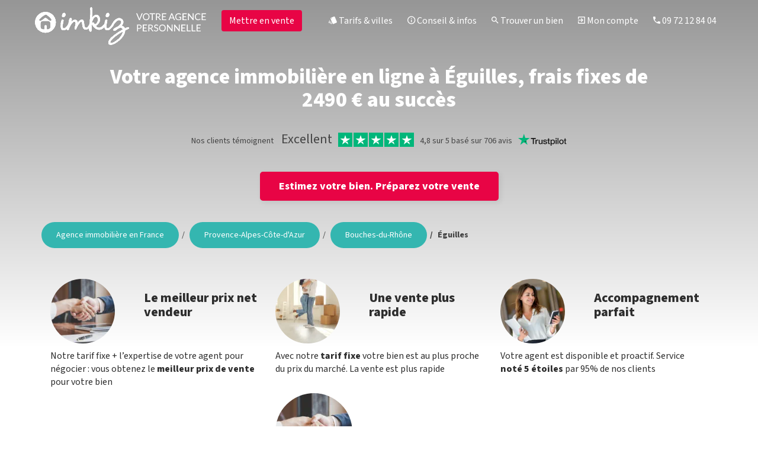

--- FILE ---
content_type: text/html; charset=UTF-8
request_url: https://www.imkiz.com/agence-immobiliere-prix-fixe/provence-alpes-cote-d-azur/bouches-du-rhone/eguilles
body_size: 18841
content:
<!DOCTYPE html>
<html lang="fr" xmlns:og="http://ogp.me/ns#">
<head>
  <meta charset="utf-8">
  <meta http-equiv="X-UA-Compatible" content="IE=edge">
  <meta name="viewport" content="width=device-width, initial-scale=1">
    
  <title> Éguilles | Agence immobilière pas chère | 2490 € Fixe</title>
  <meta property="og:locale" content="fr_FR" />
  <meta name="robots" content="index, follow">
  <meta name="google-site-verification" content="UUvtot2Gdjxycm4fEmaHfIat2pWF3fLEVXJ0Xtm09NE" />
  <meta property="fb:admins" content="100013981749243" />  
  
  <link rel="icon" type="image/png" href="https://www.imkiz.com/img/favicon.png" />
  <meta name="theme-color" content="#34B6B0"/>
  <!-- Agentid : none -->
  <!-- Partner : none -->


  
           

  
    <style>@font-face{font-family:'Source Sans 3';font-style:normal;font-weight:400;font-display:swap;src:url(https://fonts.gstatic.com/s/sourcesans3/v18/nwpBtKy2OAdR1K-IwhWudF-R9QMylBJAV3Bo8Ky461EN.ttf) format('truetype')}@font-face{font-family:'Source Sans 3';font-style:normal;font-weight:800;font-display:swap;src:url(https://fonts.gstatic.com/s/sourcesans3/v18/nwpBtKy2OAdR1K-IwhWudF-R9QMylBJAV3Bo8Kw47FEN.ttf) format('truetype')}@font-face{font-family:Material-Design-Iconic-Font;src:url('https://www.imkiz.com/fonts/Material-Design-Iconic-Font.woff2?v=2.2.0') format('woff2'),url('https://www.imkiz.com/fonts/Material-Design-Iconic-Font.woff?v=2.2.0') format('woff'),url('https://www.imkiz.com/fonts/Material-Design-Iconic-Font.ttf?v=2.2.0') format('truetype')}.col-lg-5,.col-lg-7,.col-md-10,.col-sm-12,.col-sm-3,.col-sm-4,.col-sm-5,.col-sm-6,.col-xs-12,.col-xs-2,.col-xs-5,.col-xs-7,.col-xs-9{position:relative;min-height:1px;padding-right:15px;padding-left:15px}.col-xs-12,.col-xs-2,.col-xs-5,.col-xs-7,.col-xs-9{float:left}@-ms-viewport{width:device-width}.zmdi{display:inline-block;font:14px/1 Material-Design-Iconic-Font;font-size:inherit;text-rendering:auto;-webkit-font-smoothing:antialiased;-moz-osx-font-smoothing:grayscale}.zmdi-hc-2x{font-size:2em}.zmdi-close-circle-o:before{content:'\f134'}.zmdi-labels:before{content:'\f188'}.zmdi-search:before{content:'\f1c3'}.zmdi-sign-in:before{content:'\f1cc'}.zmdi-info-outline:before{content:'\f1f7'}.zmdi-phone:before{content:'\f2be'}.zmdi-chevron-right:before{content:'\f2fb'}.zmdi-facebook-box:before{content:'\f342'}.zmdi-instagram:before{content:'\f34f'}.zmdi-linkedin:before{content:'\f3f8'}html{font-family:sans-serif;-webkit-text-size-adjust:100%;-ms-text-size-adjust:100%}body{margin:0}aside,nav{display:block}a{background-color:transparent}b{font-weight:700}h1{margin:.67em 0;font-size:2em}img{border:0}button,input{margin:0;font:inherit;color:inherit}button{overflow:visible}button{text-transform:none}button{-webkit-appearance:button}button::-moz-focus-inner,input::-moz-focus-inner{padding:0;border:0}input{line-height:normal}*{-webkit-box-sizing:border-box;-moz-box-sizing:border-box;box-sizing:border-box}:after,:before{-webkit-box-sizing:border-box;-moz-box-sizing:border-box;box-sizing:border-box}html{font-size:10px}body{font-family:"Helvetica Neue",Helvetica,Arial,sans-serif;font-size:14px;line-height:1.42857143;color:#333;background-color:#fff}button,input{font-family:inherit;font-size:inherit;line-height:inherit}a{color:#337ab7;text-decoration:none}img{vertical-align:middle}.img-responsive{display:block;max-width:100%;height:auto}.img-circle{border-radius:50%}.sr-only{position:absolute;width:1px;height:1px;padding:0;margin:-1px;overflow:hidden;clip:rect(0,0,0,0);border:0}h1,h2,h3{font-family:inherit;font-weight:500;line-height:1.1;color:inherit}h1,h2,h3{margin-top:20px;margin-bottom:10px}h1{font-size:36px}h2{font-size:30px}h3{font-size:24px}p{margin:0 0 10px}.text-center{text-align:center}ul{margin-top:0;margin-bottom:10px}.container{padding-right:15px;padding-left:15px;margin-right:auto;margin-left:auto}@media (min-width:768px){.container{width:750px}}@media (min-width:992px){.container{width:970px}}@media (min-width:1200px){.container{width:1170px}}.row{margin-right:-15px;margin-left:-15px}.col-lg-5,.col-lg-7,.col-md-10,.col-sm-12,.col-sm-3,.col-sm-4,.col-sm-5,.col-sm-6,.col-xs-12,.col-xs-2,.col-xs-3,.col-xs-5,.col-xs-7,.col-xs-9{position:relative;min-height:1px;padding-right:15px;padding-left:15px}.col-xs-12,.col-xs-2,.col-xs-3,.col-xs-5,.col-xs-7,.col-xs-9{float:left}.col-xs-12{width:100%}.col-xs-9{width:75%}.col-xs-7{width:58.33333333%}.col-xs-5{width:41.66666667%}.col-xs-3{width:25%}.col-xs-2{width:16.66666667%}@media (min-width:768px){.col-sm-12,.col-sm-3,.col-sm-4,.col-sm-5,.col-sm-6{float:left}.col-sm-12{width:100%}.col-sm-6{width:50%}.col-sm-5{width:41.66666667%}.col-sm-4{width:33.33333333%}.col-sm-3{width:25%}}@media (min-width:992px){.col-md-10{float:left}.col-md-10{width:83.33333333%}.col-md-offset-1{margin-left:8.33333333%}}@media (min-width:1200px){.col-lg-5,.col-lg-7{float:left}.col-lg-7{width:58.33333333%}.col-lg-5{width:41.66666667%}}.form-control{display:block;width:100%;height:34px;padding:6px 12px;font-size:14px;line-height:1.42857143;color:#555;background-color:#fff;background-image:none;border:1px solid #ccc;border-radius:4px;-webkit-box-shadow:inset 0 1px 1px rgba(0,0,0,.075);box-shadow:inset 0 1px 1px rgba(0,0,0,.075)}.form-control::-moz-placeholder{color:#999;opacity:1}.form-control:-ms-input-placeholder{color:#999}.form-control::-webkit-input-placeholder{color:#999}.form-group{margin-bottom:15px}.btn{display:inline-block;padding:6px 12px;margin-bottom:0;font-size:14px;font-weight:400;line-height:1.42857143;text-align:center;white-space:nowrap;vertical-align:middle;-ms-touch-action:manipulation;touch-action:manipulation;background-image:none;border:1px solid transparent;border-radius:4px}.collapse{display:none}.nav{padding-left:0;margin-bottom:0;list-style:none}.nav>li{position:relative;display:block}.nav>li>a{position:relative;display:block;padding:10px 15px}.navbar{position:relative;min-height:50px;margin-bottom:20px;border:1px solid transparent}.navbar-collapse{padding-right:15px;padding-left:15px;overflow-x:visible;-webkit-overflow-scrolling:touch;border-top:1px solid transparent;-webkit-box-shadow:inset 0 1px 0 rgba(255,255,255,.1);box-shadow:inset 0 1px 0 rgba(255,255,255,.1)}.container>.navbar-collapse,.container>.navbar-header{margin-right:-15px;margin-left:-15px}.navbar-brand{float:left;height:50px;padding:15px;font-size:18px;line-height:20px}.navbar-brand>img{display:block}@media (min-width:768px){.navbar{border-radius:4px}.navbar-header{float:left}.navbar-collapse{width:auto;border-top:0;-webkit-box-shadow:none;box-shadow:none}.navbar-collapse.collapse{display:block!important;height:auto!important;padding-bottom:0;overflow:visible!important}.container>.navbar-collapse,.container>.navbar-header{margin-right:0;margin-left:0}.navbar>.container .navbar-brand{margin-left:-15px}.navbar-toggle{display:none}}.navbar-toggle{position:relative;float:right;padding:9px 10px;margin-top:8px;margin-right:15px;margin-bottom:8px;background-color:transparent;background-image:none;border:1px solid transparent;border-radius:4px}.navbar-toggle .icon-bar{display:block;width:22px;height:2px;border-radius:1px}.navbar-toggle .icon-bar+.icon-bar{margin-top:4px}.navbar-nav{margin:7.5px -15px}.navbar-nav>li>a{padding-top:10px;padding-bottom:10px;line-height:20px}@media (min-width:768px){.navbar-nav{float:left;margin:0}.navbar-nav>li{float:left}.navbar-nav>li>a{padding-top:15px;padding-bottom:15px}.navbar-right{float:right!important;margin-right:-15px}}.navbar-default{background-color:#f8f8f8;border-color:#e7e7e7}.navbar-default .navbar-brand{color:#777}.navbar-default .navbar-nav>li>a{color:#777}.navbar-default .navbar-toggle{border-color:#ddd}.navbar-default .navbar-toggle .icon-bar{background-color:#888}.navbar-default .navbar-collapse{border-color:#e7e7e7}.alert{padding:15px;margin-bottom:20px;border:1px solid transparent;border-radius:4px}.panel-body{padding:15px}.panel-group .panel-heading+.panel-collapse>.panel-body{border-top:1px solid #ddd}.panel-default>.panel-heading+.panel-collapse>.panel-body{border-top-color:#ddd}.close{float:right;font-size:21px;font-weight:700;line-height:1;color:#000;text-shadow:0 1px 0 #fff;opacity:.2}button.close{-webkit-appearance:none;padding:0;background:0 0;border:0}.modal{position:fixed;top:0;right:0;bottom:0;left:0;z-index:1050;display:none;overflow:hidden;-webkit-overflow-scrolling:touch;outline:0}.modal-dialog{position:relative;width:auto;margin:10px}.modal-content{position:relative;background-color:#fff;-webkit-background-clip:padding-box;background-clip:padding-box;border:1px solid #999;border:1px solid rgba(0,0,0,.2);border-radius:6px;outline:0;-webkit-box-shadow:0 3px 9px rgba(0,0,0,.5);box-shadow:0 3px 9px rgba(0,0,0,.5)}.modal-body{position:relative;padding:15px}@media (min-width:768px){.modal-dialog{width:600px;margin:30px auto}.modal-content{-webkit-box-shadow:0 5px 15px rgba(0,0,0,.5);box-shadow:0 5px 15px rgba(0,0,0,.5)}#footer .col-liens{text-align:left!important;margin-top:25px!important}#footer a{line-height:25px!important}}@media (min-width:992px){.modal-lg{width:900px}}.container:after,.container:before,.nav:after,.nav:before,.navbar-collapse:after,.navbar-collapse:before,.navbar-header:after,.navbar-header:before,.navbar:after,.navbar:before,.panel-body:after,.panel-body:before,.row:after,.row:before{display:table;content:" "}.container:after,.nav:after,.navbar-collapse:after,.navbar-header:after,.navbar:after,.panel-body:after,.row:after{clear:both}.pull-right{float:right!important}.hidden{display:none!important}.visible-xs{display:none!important}.visible-xs-inline-block{display:none!important}@media (max-width:767px){.visible-xs{display:block!important}.visible-xs-inline-block{display:inline-block!important}.hidden-xs{display:none!important}.navbar-right li{padding-left:20px}}@media (min-width:768px) and (max-width:991px){.hidden-sm{display:none!important}}@media (min-width:992px) and (max-width:1199px){.hidden-md{display:none!important}}@media (min-width:1200px){.hidden-lg{display:none!important}}:root{--underline-intrinsic-width:4;--underline-width:6;--underline-color:#34B6B0;--underline-cap-width:4px;--underline-offset-y:-2px;--underline-padding-x:0.12em}body{font-family:'Source Sans 3';font-size:16px;color:#2d2d2d}@media (max-width:1200px){body{font-size:18px!important}}h2{font-size:22px;font-weight:700}h3{font-size:22px}.btn{font-size:16px}@media (min-width:355px){.navbar-header{margin-right:0!important;margin-left:0!important}}.navbar-default .navbar-collapse{border-width:0!important}.navbar-right li{font-size:16px}#presentation{background-position:center center!important;background-size:cover!important;position:relative;width:100%}#presentation h1{color:#fff;font-size:36px;text-align:center;font-weight:700;margin-top:0}@media (max-width:567px){#presentation h1{font-size:30px}}.vnt-signup{display:inline-block;padding:10px 30px;font-size:18px;color:#fff;font-weight:700;border:2px solid #e80445;box-shadow:3px 3px 10px 0 rgba(0,0,0,.08);perspective:1000px;z-index:1;position:relative;border-radius:5px}.vnt-signup:before{content:"";width:100%;height:100%;background:#e80445;position:absolute;top:0;left:0;z-index:-1;transform-origin:left center 0}@media (max-width:767px){.mt-10{margin-top:8px}.vnt-signup{font-size:16px}}#footer .col-liens{text-align:center}#footer .col-liens .barre1{border-top:1px solid #fff;display:inline-block;margin-top:-20px}#footer .col-liens .barre1 ul{margin-bottom:25px}#footer .col-liens .barre1 li{width:auto;display:block}#footer .col-liens .barre1 li.visible-xs{margin:5px}#footer a{color:#fff;line-height:25px}#footer a{font-size:16px}h2.promo{font-size:20px;font-weight:700;margin-top:0;margin-bottom:0}.panel-group.faq .panel-default>.panel-heading+.panel-collapse>.panel-body{border-top:0;text-align:left}@media screen and (max-width:767px){#footer .col-liens .barre1{margin-top:10px}.mt-10{margin-top:8px}}.p1{width:85%;max-width:130px}@media screen and (max-width:991px){.p1{margin-top:25px}}@media (max-width:767px){.hv_title{margin-top:40px}input[type=email]{font-size:16px!important}}.btn-center{text-align:center;margin-top:30px;margin-bottom:30px}.mt-20{margin-top:20px}.mt-10{margin-top:10px}.white-color{color:#fff}#footer ul{list-style:none;padding-left:0}.btn-ikz{background:#34b5b0;color:#fff}.mt-minus{margin-top:-8px}@media (max-width:767px){.xs-btn{margin-left:20px;margin-top:4px}}.xxs{display:none}@media (max-width:437px){.xxs{display:inline-block}}.menu-top{position:fixed;width:100%;z-index:400}.logo-top{position:absolute;z-index:1000}.red-btn-ikz{background:#e80445;color:#fff}.navbar-default{background-color:transparent!important;border:0!important;padding-top:10px}.navbar-default .navbar-nav>li>a{color:#fff!important}.btn-hdr{font-size:16px;margin-top:7px}#menu-top .nav>li>a{padding-left:10px}@media (max-width:1200px){#menu-top .nav>li>a{padding:10px 6px!important}.btn-hdr{margin-top:-10px}#menu-top .navbar-default{padding-top:13px}}@media (max-width:991px){#menu-top .nav>li>a{padding:10px 3px!important}}@media (min-width:768px) and (max-width:991px){.img-tmp{width:110px!important;margin-top:6px}}@media (max-width:767px){#menu-top{min-height:62px}#menu-top .navbar-brand{padding:2px 5px!important}#menu-top .navbar{margin-bottom:0!important}#menu-top .navbar-default{padding-top:2px}#menu-top .nav>li>a{padding:10px 8px!important}}.img-left{float:left!important}#menu-top .navbar-default .navbar-toggle{background-color:#fff!important;margin-left:20px}.dpar{margin-top:10px;margin-bottom:30px}.blocpv{background-color:#f3f3f3;padding:0!important;margin:20px -15px!important}.blocpv .col{margin-left:15px;padding-right:15px;margin-right:15px;padding-left:15px;color:#000}.blocpv h3{font-size:20px;font-weight:700}.blocpv button{margin-bottom:15px}body{background:#fff;background:linear-gradient(0deg,#fff 90%,#969696 100%)}#presentation{padding-top:110px!important;text-wrap:balance}h3{text-align:left;font-weight:700}.div-advice .red-btn-ikz{margin-top:1em}</style>   

  
  
    <link rel="canonical" href="https://www.imkiz.com/agence-immobiliere-prix-fixe/provence-alpes-cote-d-azur/bouches-du-rhone/eguilles" />
    <meta property="og:title" content=" Éguilles | Agence immobilière pas chère | 2490 € Fixe" />
    <meta property="og:type" content="website" />
    <meta property="og:description" content="Vous cherchez une agence immobilière moins chère que les autres à Éguilles ? Tous nos services à frais fixes dès 2490 €">
    <meta name="description" content="Vous cherchez une agence immobilière moins chère que les autres à Éguilles ? Tous nos services à frais fixes dès 2490 €">
    <meta property="og:url" content="https://www.imkiz.com/agence-immobiliere-prix-fixe/provence-alpes-cote-d-azur/bouches-du-rhone/eguilles" />
        <meta property="og:image" content="https://www.imkiz.com/front/img/imkiz2490fixes.png" />
    <meta property="og:image:secure_url" content="https://www.imkiz.com/front/img/imkiz2490fixes.png" />
        <meta name="twitter:image" content="https://www.imkiz.com/front/img/imkiz2490fixes.png" />
    <meta name="twitter:card" content="summary_large_image" />
    <meta name="twitter:description" content="Vous cherchez une agence immobilière moins chère que les autres à Éguilles ? Tous nos services à frais fixes dès 2490 €" />
    <meta name="twitter:title" content=" Éguilles | Agence immobilière pas chère | 2490 € Fixe"/>

  
  <!--
   _           _    _
  (_)         | |  (_)
   _ _ __ ___ | | ___ ____
  | | '_ ` _ \| |/ / |_  /
  | | | | | | |   <| |/ /
  |_|_| |_| |_|_|\_\_/___|


  VOTRE AGENT IMMOBILIER
  HONORAIRES FIXES
  PAS DE COMMISSION EN %

  Envie de travailler pour nous ?
  Contactez nous : jobs[ à ]imkiz.com
  Des questions sur nos offres, notre concept ?
  contact[ à ]imkiz.com  -->

  
        <script async defer src="https://www.googletagmanager.com/gtag/js?id=G-YCHVVSEBKC"></script>
    <script async defer>
      window.dataLayer = window.dataLayer || [];
      function gtag(){dataLayer.push(arguments);}
      gtag('js', new Date());

      gtag('config', 'G-YCHVVSEBKC');

      gtag('consent', 'default', {
        'ad_storage': 'denied',
        'ad_user_data': 'denied',
        'ad_personalization': 'denied',
        'analytics_storage': 'granted'
      });

    </script>

        <script async defer type="text/javascript">
      var _paq = _paq || [];
      _paq.push(['trackPageView']);
      _paq.push(['enableLinkTracking']);
      _paq.push(['enableHeartBeatTimer', 10]);
      _paq.push(['trackVisibleContentImpressions']);
      (function() {
        var u = "//traffic.imkiz.com/";
        _paq.push(['setTrackerUrl', u+'piwik.php']);
        _paq.push(['setSiteId', '1']);
        var d=document, g=d.createElement('script'), s=d.getElementsByTagName('script')[0];
        g.type='text/javascript'; g.async=true; g.defer=true; g.src=u+'piwik.js'; s.parentNode.insertBefore(g,s);
      })();
    </script>

            <script async defer type="text/javascript">
        (function(c,l,a,r,i,t,y){
            c[a]=c[a]||function(){(c[a].q=c[a].q||[]).push(arguments)};
            t=l.createElement(r);t.async=1;t.src="https://www.clarity.ms/tag/"+i;
            y=l.getElementsByTagName(r)[0];y.parentNode.insertBefore(t,y);
        })(window, document, "clarity", "script", "78qg72a6kx");
    </script>
    
        <script async defer>(function(w,d,t,r,u){var f,n,i;w[u]=w[u]||[],f=function(){var o={ti:"56373687"};o.q=w[u],w[u]=new UET(o),w[u].push("pageLoad")},n=d.createElement(t),n.src=r,n.async=1,n.onload=n.onreadystatechange=function(){var s=this.readyState;s&&s!=="loaded"&&s!=="complete"||(f(),n.onload=n.onreadystatechange=null)},i=d.getElementsByTagName(t)[0],i.parentNode.insertBefore(n,i)})(window,document,"script","//bat.bing.com/bat.js","uetq");</script> 

  
    <script async defer type="text/javascript" src="https://www.imkiz.com/js/tp.widget.bootstrap.min.js">
  </script>
  
<link rel="preconnect" href="https://fonts.googleapis.com">
<link rel="preload" href="https://fonts.googleapis.com/css2?family=Source+Sans+3:wght@400;800&display=swap" as="style" onload="this.onload=null;this.rel='stylesheet'">
<noscript><link rel="stylesheet" href="https://fonts.googleapis.com/css2?family=Source+Sans+3:wght@400;800&display=swap"></noscript>
<link rel="preload" href="/css/material-design-iconic-font.min.css" as="style" onload="this.onload=null;this.rel='stylesheet'">
<noscript><link rel="stylesheet" href="/css/material-design-iconic-font.min.css"></noscript>

<link rel="preload" href="/front/css/bootstrap.min.css" as="style" onload="this.onload=null;this.rel='stylesheet'">
<noscript><link rel="stylesheet" href="/front/css/bootstrap.min.css"></noscript>
<link rel="preload" href="/front/css/style.min.css" as="style" onload="this.onload=null;this.rel='stylesheet'">
<noscript><link rel="stylesheet" href="/front/css/style.min.css"></noscript>
<link rel="preload" href="https://ajax.googleapis.com/ajax/libs/jqueryui/1.11.4/themes/smoothness/jquery-ui.css" as="style" onload="this.onload=null;this.rel='stylesheet'">
<noscript><link rel="stylesheet" href="https://ajax.googleapis.com/ajax/libs/jqueryui/1.11.4/themes/smoothness/jquery-ui.css"></noscript>






<!-- Code postal : 13510 -->
</head>
<body>


  
<div id="menu-top" class="menu-top">
  <div class="container">
    <div id="top-header" class="row">
          <a href="https://www.imkiz.com/">
      <div class="logo-top hidden-xs">
        <img class="logo-home img-left img-tmp" src="https://www.imkiz.com/img/ikz-logo-lg.png" width="167" alt="imkiz : votre agent immobilier sans commission en %">
        <img class="logo-home hidden-sm hidden-md" src="https://www.imkiz.com/img/ikz-txt-lg.png" alt="imkiz : votre agent immobilier sans commission en %">
      </div>
      </a>
    
    <nav class="navbar navbar-right navbar-default">
      <div class="container">

        <div class="navbar-header">

          <a class="navbar-brand visible-xs-inline-block" href="javascript:void(0)" title="votre votre agent immobilier sans commission en %">
            <img onclick="javascript:location.href = 'https://www.imkiz.com/'" src="https://www.imkiz.com/img/ikz-logo-xs.png" alt="imkiz : votre agent immobilier sans commission en %" id="small_logo" class="img-left logo-home" width="108" height="48">
            <img onclick="javascript:location.href = 'https://www.imkiz.com/'" class="logo-home txt-logo hidden" src="https://www.imkiz.com/img/ikz-txt-xs.png" alt="imkiz : votre agence immobilière en ligne 100% proche de vous" width="87" height="48">
          </a>

          <button id="menu-btn" type="button" class="navbar-toggle collapsed pull-right" data-toggle="collapse" data-target="#bs-example-navbar-collapse-1" aria-expanded="false">
            <span class="sr-only">Toggle navigation</span>
            <span class="icon-bar"></span>
            <span class="icon-bar"></span>
            <span class="icon-bar"></span>
          </button>

          <span id="load-btn" class="hidden-xxl hidden-xl hidden-lg hidden-md hidden-sm pull-right"></span>

        </div>
        <input type="hidden" id="rg" value="0"  data-logme="0" data-signup="0" />

        <div class="collapse navbar-collapse" id="bs-example-navbar-collapse-1">
          <ul class="nav navbar-nav navbar-right">

                                        <li><a style="padding-top: 0px;" href='https://www.imkiz.com/vente-immobiliere-sans-commission'><button class="btn red-btn-ikz btn-hdr xs-btn mt-minus" style="margin-right: 20px; transition: opacity 250ms; opacity: 100;" onclick="trackTransversal('header');">Mettre en vente</button></a> </li>
            
            <li><a href="https://www.imkiz.com/agence-immobiliere-prix-fixe" title="Vente immobilière à prix fixe sans commission en % partout en France"><i class="zmdi zmdi-labels"></i> Tarifs & villes</a></li>
            <li><a href="https://www.imkiz.com/conseils" title="Nos conseils pour vendre ou louer son bien rapidement"><i class="zmdi zmdi-info-outline"></i> Conseil & infos</a></li>
            <li><a href="https://www.imkiz.com/recherche-annonce-immobiliere" title="chercher un bien"><i class="zmdi zmdi-search"></i> Trouver un bien</a></li>
            <li><a href="https://www.imkiz.com/connexion"><i class="zmdi zmdi-sign-in"></i> Mon compte</a></li>

            <li class="hidden-sm"><a href="tel:09 72 12 84 04"><i class="zmdi zmdi-phone hidden-sm"></i>  09 72 12 84 04</a></li>
          </ul>
        </div>
      </div>
    </nav>
    
</div>
</div>
</div><link rel="stylesheet" href="/front/css/style_villes.css" />
<script type="application/ld+json">
{
  "@context": "https://schema.org",
  "@type": "WebPage", "breadcrumb": "Agence immobilière en France > Provence-Alpes-Côte-d'Azur > Bouches-du-Rhône > Éguilles" }
</script>
<script type="application/ld+json">
    {"@context":"https://schema.org","@type":"RealEstateAgent","name":"imkiz","legalName":"imkiz RE","slogan":"imkiz : agence immobilière, votre vente immobilière dès 2490 €, frais fixes, au succès","description":"imkiz, votre agence immobilière en ligne pour vendre rapidement et au meilleur prix ? Profitez d'un tarif fixe dès 2490&nbsp;€ ⭐️ Profitez de l'expertise de nos agents et notre technologie innovante","url":"https://www.imkiz.com/agence-immobiliere-prix-fixe/provence-alpes-cote-d-azur/bouches-du-rhone/eguilles","foundingDate":"2018-07-29","isicV4":"6831Z","telephone":"+33972128404","email":"contact@imkiz.com","currenciesAccepted":"EUR","knowsAbout":["transaction immobilière","estimation en ligne"],"sameAs":["https://fr.linkedin.com/company/imkiz"],"address":{"@type":"PostalAddress","postalCode":"13510","addressLocality":"Éguilles","addressRegion":"Provence-Alpes-Côte-d'Azur","addressCountry":{"@type":"Country","name":"FR"}},"openingHoursSpecification":[{"@type":"OpeningHoursSpecification","dayOfWeek":["https://schema.org/Monday","https://schema.org/Tuesday","https://schema.org/Wednesday","https://schema.org/Thursday","https://schema.org/Friday","https://schema.org/Saturday"],"opens":"09:00","closes":"19:30"}],"aggregateRating":{"@type":"AggregateRating","ratingValue":"4,8","bestRating":5,"ratingCount":"706","reviewCount":"706","url":"https://fr.trustpilot.com/review/imkiz.com"},"review":[{"@type":"Review","datePublished":"2026-01-20","reviewBody":"Malgré une conjoncture difficile, cest avec Imkiz que nous avons eu le plus de visites et au final vendu.","author":{"@type":"Person","name":"Tristan Roques"},"reviewRating":{"@type":"Rating","ratingValue":"5","bestRating":5}},{"@type":"Review","datePublished":"2026-01-16","reviewBody":"Très satisfait de la prestation reçue, de la mise en place de l&#039;annonce, de l&#039;organisation des visites et des compte-rendus. Contact agréable, professionnel et efficace.","author":{"@type":"Person","name":"client"},"reviewRating":{"@type":"Rating","ratingValue":"5","bestRating":5}},{"@type":"Review","datePublished":"2026-01-15","reviewBody":"Je suis très satisfait, du début jusqu’à la fin, de l’accompagnement de M Malandra, qui a fit preuve de compétences , disponibilité et efficacité. Je le recommanderais vivement auprès de mon entourage. ","author":{"@type":"Person","name":"client"},"reviewRating":{"@type":"Rating","ratingValue":"5","bestRating":5}}]}</script>
<div id="presentation">
    <div class="container">
        <div class="row">
            <h1 class="col-xs-12 col-md-10 col-md-offset-1 text-center pagetitle">Votre agence immobilière en ligne à Éguilles, frais fixes de 2490 € au succès</h1>
        </div>
        <br>
        <div class='col-xs-12 trustpilot_onboard' style='height: 28px; width: 100%; color: #434343; text-align: center; font-size: 14px;'>
							<span class='hidden-xs' style='padding: 0px 5px 0px 5px;'>Nos clients témoignent</span>
							<span class='hidden-xs' style='font-size: 22px; padding: 0px 5px 0px 5px;'>Excellent</span><a href='https://fr.trustpilot.com/review/www.imkiz.com?utm_medium=trustbox&utm_source=Horizontal' target='_blank'><img src='/front/img/trustpilot_ratings_5stars.svg' alt='imkiz est noté 4,8 sur 5 sur Trustpilot' style='height: 24px; vertical-align: text-bottom; padding: 0px 5px 0px 5px;'></a><span class='hidden-xs' style='padding: 0px 5px 0px 5px;'>4,8 sur 5 basé sur 706 avis</span><a href='https://fr.trustpilot.com/review/www.imkiz.com?utm_medium=trustbox&utm_source=Horizontal' target='_blank'><img src='/front/img/trustpilot_brandmark_gr-blk.svg' alt='La page imkiz sur Trustpilot' style='height: 20px; vertical-align: sub; padding: 0px 5px 0px 5px;'></a></div>
        <!-- Bouton enregistrement -->
        <div class="btn-center" style="margin-top: 70px;">
        <div><a style='padding-top: 0px;' href='https://www.imkiz.com/inscription/vente'>
                <button class='setv1 vnt-signup' onclick='trackTransversal("hero-page-ville")'>Estimez votre bien. <br class='xxs'>Préparez votre vente</button>
                </a></div>        </div>

    </div>
</div>

<div class="container div-advice">
    <div class="row">
                <div class="col-xs-12">
            <nav aria-label='breadcrumb'><ol class='breadcrumb'><li class='breadcrumb-item'><a class='active-1' href='https://www.imkiz.com/agence-immobiliere-prix-fixe'>Agence immobilière en France</a></li><li class='breadcrumb-item'><a class='active-1' href='https://www.imkiz.com/agence-immobiliere-prix-fixe/provence-alpes-cote-d-azur'>Provence-Alpes-Côte-d'Azur</a></li><li class='breadcrumb-item'><a class='active-1' href='https://www.imkiz.com/agence-immobiliere-prix-fixe/provence-alpes-cote-d-azur/bouches-du-rhone'>Bouches-du-Rhône</a></li><li class='breadcrumb-item active' aria-current='page'>Éguilles</li></ol></nav>        </div>
                 <div class="col-xs-12" style="margin-top: 20px;">
            <div class="cnt-ofr-large"><div class='col-xs-12 col-sm-4 mt-20'><div class='row'><div class='col-xs-5 col-sm-12 col-lg-5'><img data-src='/front/img/villes_pict1.webp' class='img-circle img-responsive p1 lazyload' alt='Le meilleur prix de vente' width='100' height='100'></div><div class='col-xs-7 col-sm-12 col-lg-7'><h3 class='ss_titre_bloc hv_title'>Le meilleur prix net vendeur</h3></div></div><div class='dpar'>Notre tarif fixe + l’expertise de votre agent pour négocier : vous obtenez le <b>meilleur prix de vente</b> pour votre bien</div></div><div class='col-xs-12 col-sm-4 mt-20'><div class='row'><div class='col-xs-5 col-sm-12 col-lg-5'><img data-src='/front/img/villes_pict2.webp' class='img-circle img-responsive p1 lazyload' alt='Une vente plus rapide' width='100' height='100'></div><div class='col-xs-7 col-sm-12 col-lg-7'><h3 class='ss_titre_bloc hv_title'>Une vente plus rapide</h3></div></div><div class='dpar'>Avec notre <b>tarif fixe</b> votre bien est au plus proche du prix du marché. La vente est plus rapide</div></div><div class='col-xs-12 col-sm-4 mt-20'><div class='row'><div class='col-xs-5 col-sm-12 col-lg-5'><img data-src='/front/img/villes_pict3.webp' class='img-circle img-responsive p1 lazyload' alt='Accompagnement 5 étoiles' width='100' height='100'></div><div class='col-xs-7 col-sm-12 col-lg-7'><h3 class='ss_titre_bloc hv_title'>Accompagnement parfait</h3></div></div><div class='dpar'>Votre agent est disponible et proactif. Service <b>noté 5 étoiles</b> par 95% de nos clients</div></div></div>
            <div class="cnt-ofr-long"><div class='row mt-20'><div class='col-xs-3'><img data-src='/front/img/villes_pict1.webp' class='img-circle img-responsive p1 lazyload' alt='Le meilleur prix de vente' width='100' height='100'></div><div class='col-xs-9'><h3 class='ss_titre_bloc'>Le meilleur prix net vendeur</h3><div class='dpar'>Notre tarif fixe + l’expertise de votre agent pour négocier : vous obtenez le <b>meilleur prix de vente</b> pour votre bien</div></div></div><div class='row mt-20'><div class='col-xs-3'><img data-src='/front/img/villes_pict2.webp' class='img-circle img-responsive p1 lazyload' alt='Une vente plus rapide' width='100' height='100'></div><div class='col-xs-9'><h3 class='ss_titre_bloc'>Une vente plus rapide</h3><div class='dpar'>Avec notre <b>tarif fixe</b> votre bien est au plus proche du prix du marché. La vente est plus rapide</div></div></div><div class='row mt-20'><div class='col-xs-3'><img data-src='/front/img/villes_pict3.webp' class='img-circle img-responsive p1 lazyload' alt='Accompagnement 5 étoiles' width='100' height='100'></div><div class='col-xs-9'><h3 class='ss_titre_bloc'>Accompagnement parfait</h3><div class='dpar'>Votre agent est disponible et proactif. Service <b>noté 5 étoiles</b> par 95% de nos clients</div></div></div></div>
        </div>
    </div>

    <div class="row bloc-offres">

        <div class="col-xs-12 xsnopadding">
            <h2 style="font-size: 30px; padding-top: 30px;">Nos honoraires d'agence fixes et au succès</h2>
            <p>Avec imkiz choisissez le niveau d'accompagnement qui vous convient pour réussir votre vente immobilière rapidement</p>
        </div>
<div class='row'><div class='col-xs-12 prdc-container'><div class='prdc'><table class='tab-tbl prd' style='background-color: #d6d6d6; height: 320px;'><tr><td class='tab-tbl-ofr' style='color: #2d2d2d !important; background-color: #d6d6d6; height: 60px;'>Premium</td></tr><tr><td class='text-center' style='height: 60px;'><span class='price-loc'>2490&nbsp;€</span></td></tr><tr><td class='tab-tbl-td-vte text-center'><span class='tab-td'><ul class="list-unstyled"><li>✔ Estimation</li><li>✔ Agent immobilier dédié</li><li>✔ Diffusion sur tous les grands sites</li><li>✔ Des acquéreurs triés avec soin</li><li>✔ Négociation et validation des financements</li></ul>Visites organisées avec le propriétaire directement</span></td></tr></table></div></div></div><div class="row"><div class="col-xs-12 text-center"><b>Des options sont disponibles.</b> 🏷️ <a href="/offres">Voir le détail de nos tarifs</a>.</div></div>

        <div class="col-xs-12">
            <!-- Bouton enregistrement -->
            <div class="btn-center">
            <div><a style='padding-top: 0px;' href='https://www.imkiz.com/inscription/vente'>
                <button class='setv1 vnt-signup' onclick='trackTransversal("under-offers-pages-villes")'>Estimez votre bien. <br class='xxs'>Préparez votre vente</button>
                </a></div>            </div>
        </div>

    </div>

        <div class="row spaced">
        <div class='col-xs-12 col-sm-4'><div class='text-center'><img class='headericons' src='/front/img/counter_1.svg'></div><h2 class='ss_titre_bloc'>Diffusion maximale et professionnelle de votre annonce</h2><div class='dpar'>Nous réalisons et diffusons votre annonce sur <b>tous les portails</b> et à notre <b>base d'acquéreurs</b>. Nous prenons des photos professionnelles ou nous retravaillons les vôtres pour une attractivité optimale</div></div><div class='col-xs-12 col-sm-4'><div class='text-center'><img class='headericons' src='/front/img/counter_2.svg'></div><h2 class='ss_titre_bloc'>Sélection des acquéreurs, organisation des visites</h2><div class='dpar'>Nous sélectionnons des <b>acquéreurs solvables intéressés par votre bien</b>. Vous n'êtes jamais contactés en direct. Vous faites les visites ou nous les faisons pour vous</div></div><div class='col-xs-12 col-sm-4'><div class='text-center'><img class='headericons' src='/front/img/counter_3.svg'></div><h2 class='ss_titre_bloc'>Suivi jusqu'à la signature définitive. Paiement au succès</h2><div class='dpar'>Nous préparons le dossier de vente en amont pour une signature rapide et suivons toutes les échéances avec <b>la banque et le notaire pour assurer le succès de la vente</b></div></div>    </div>

    <aside class="hidden-lg hidden-xl"><div><div class='row blocpv'><div class='col'><h3>Honoraires de vente fixes 2490&nbsp;€</h3><p>✨ Liberté garantie - Paiement au succès</p><div style='text-align: center;'><a href='/inscription/vente'><button class='btn red-btn-ikz' onclick='trackTransversal("bloc-promo")'>Préparer ma vente<br><i class='zmdi zmdi-chevron-right'></i> Contacter un agent</button></a></div></div></div></div></aside>

        <div class="row">
        <div class="col-md-12" style="margin-top: 2%; margin-bottom: 1%;">
        <!-- Trustpilot widget -->
        <div class="tp-show" style="background-color: whitesmoke; padding: 1%; border-radius: 6px;">
            <div class="trustpilot-widget" data-locale="fr-FR" data-template-id="53aa8912dec7e10d38f59f36" data-businessunit-id="5c4fdf3e71b8a700015f0aa5" data-style-height="140px" data-style-width="100%" data-theme="light" data-stars="1,2,3,4,5" data-review-languages="fr">
              <a href="https://fr.trustpilot.com/review/www.imkiz.com" target="_blank" rel="noopener">Trustpilot</a>
            </div>
        </div>
        </div>
    </div>

        <div class="row spaced">

                <div class="col-xs-12 col-sm-12 col-md-12 col-lg-9">

                                    
            
                        <h2 class='dpar50'>Evolution des prix au m² de l'immobilier à Éguilles</h2><div class='row' style='background-color: transparent;'><div id='table-prices' class='col-md-12 table-responsive'><table class='table'><thead><tr><th scope='col'>Type de bien *</th><th scope=''>Prix m²</th><th scope=''>Evolution</th><th scope='col'>11-2025</th><th scope='col'>04-2025</th><th scope='col'>11-2024</th><th scope='col'>02-2024</th><th scope='col'>10-2023</th></tr></thead><tbody><tr><th scope='row'>Appartement 1 pièce 20 m²</th><td>3&nbsp;435&nbsp;€</td><td>-3,38 %</td><td>68&nbsp;700&nbsp;€</td><td>71&nbsp;100&nbsp;€</td><td>71&nbsp;300&nbsp;€</td><td>89&nbsp;000&nbsp;€</td><td>84&nbsp;000&nbsp;€</td></tr><th scope='row'>Appartement 2 pièces 35 m², balcon</th><td>3&nbsp;571&nbsp;€</td><td>-3,10 %</td><td>125&nbsp;000&nbsp;€</td><td>129&nbsp;000&nbsp;€</td><td>129&nbsp;000&nbsp;€</td><td>162&nbsp;000&nbsp;€</td><td>151&nbsp;000&nbsp;€</td></tr><th scope='row'>Appartement 3 pièces 60 m², parking</th><td>3&nbsp;733&nbsp;€</td><td>-3,03 %</td><td>224&nbsp;000&nbsp;€</td><td>231&nbsp;000&nbsp;€</td><td>232&nbsp;000&nbsp;€</td><td>266&nbsp;000&nbsp;€</td><td>249&nbsp;000&nbsp;€</td></tr><th scope='row'>Maison 4 pièces 110 m², jardin</th><td>5&nbsp;118&nbsp;€</td><td>2,18 %</td><td>563&nbsp;000&nbsp;€</td><td>551&nbsp;000&nbsp;€</td><td>546&nbsp;000&nbsp;€</td><td>624&nbsp;000&nbsp;€</td><td>650&nbsp;000&nbsp;€</td></tr><th scope='row'>Maison 5 pièces 140 m², jardin</th><td>5&nbsp;057&nbsp;€</td><td>2,02 %</td><td>708&nbsp;000&nbsp;€</td><td>694&nbsp;000&nbsp;€</td><td>688&nbsp;000&nbsp;€</td><td>846&nbsp;000&nbsp;€</td><td>881&nbsp;000&nbsp;€</td></tr></tbody></table><small>* Estimations réalisées pour une typologie de biens permettant de constater la progression des prix sur une période donnée</small></div></div>
                
            
            <h2 class='dpar50'>Estimez gratuitement en ligne votre bien immobilier à Éguilles</h2><div><p>Vous souhaitez connaître la valeur de votre maison ou de votre appartement à Éguilles, imkiz vous propose de réaliser une estimation gratuite en moins de 2 minutes.</p><p>📈 <a href=https://www.imkiz.com/estimation-gratuite-en-ligne-eguilles>Réaliser une estimation en ligne gratuite à Éguilles</a></p></div>            <div class="bloc-project form-group row">
                <div class="col-xs-12 col-lg-6">
                <input itype="text" class="form-control pac-target-input input-xs" id="Address" placeholder="Indiquez l'adresse de votre bien" autocomplete="off">
                </div>
                <div class="col-xs-12 col-lg-6">
                <button class="btn btn-l-xs" onclick="openEstimate('estimation-gratuite-en-ligne-eguilles')">📈 Estimer<span class="hidden-xs"> mon bien</span></button>
                <button class="btn btn-r-xs" onclick="openVente()">Préparer ma vente</button>
                </div>
                <input type="hidden" id="lat">
                <input type="hidden" id="lon">
            </div>

            
                        <div class='row'>
                <div class='col-md-12 offresH'>
                <h2 class='dpar50'>Nos annonces immobilières à Éguilles et à proximité</h2>
                <div class='row'><div class="bs-example hidden-md hidden-lg hidden-xl">
                    	<div id="myAds" class="carousel slide" data-interval="10000" data-ride="carousel">
                        <!-- Wrapper for carousel items -->
                        <div class="carousel-inner"><div class="item active">
		                                    <div class="row">
		                                        <div class="col-lg-6 col-lg-offset-3 col-md-6 col-md-offset-3 col-sm-8 col-sm-offset-2">
		                                           <div class="map-annonce">
		                                                <div class="this-annonce"><div class='container annonce'><div class='row'><div class='pull-left ville-cvr'><i class='zmdi zmdi-pin pin-ville'></i> Éguilles</div></div><div class='annonceimg360'><a href='/immo/x61f038e/a-vendre-maison-eguilles' rel='nofollow'><img class='img-cover lazyload' data-src='https://images.imkiz.com/5429/last/471681899220697.jpg' width='360'alt='Maison'></a></div><div class='cornerbadge'></div><div class='row'><div class='pull-left'><a href='/immo/x61f038e/a-vendre-maison-eguilles' class='ann-title'>Maison</a></div></div></div></div></div></div></div></div><div class="item ">
		                                    <div class="row">
		                                        <div class="col-lg-6 col-lg-offset-3 col-md-6 col-md-offset-3 col-sm-8 col-sm-offset-2">
		                                           <div class="map-annonce">
		                                                <div class="this-annonce"><div class='container annonce'><div class='row'><div class='pull-left ville-cvr'><i class='zmdi zmdi-pin pin-ville'></i> Marseille</div></div><div class='annonceimg360'><a href='/immo/x9bddfab/a-vendre-appartement-4-pieces-3-chambres-marseille-13009-315000-euro' rel='nofollow'><img class='img-cover lazyload' data-src='https://images.imkiz.com/15369/last/1041768495504944.jpg' width='360'alt='Appartement 4 pièces'></a></div><div class='cornerbadge'></div><div class='row'><div class='pull-left'><a href='/immo/x9bddfab/a-vendre-appartement-4-pieces-3-chambres-marseille-13009-315000-euro' class='ann-title'>Appartement 4 pièces</a></div></div></div></div></div></div></div></div><div class="item ">
		                                    <div class="row">
		                                        <div class="col-lg-6 col-lg-offset-3 col-md-6 col-md-offset-3 col-sm-8 col-sm-offset-2">
		                                           <div class="map-annonce">
		                                                <div class="this-annonce"><div class='container annonce'><div class='row'><div class='pull-left ville-cvr'><i class='zmdi zmdi-pin pin-ville'></i> Saint-Estève-Janson</div></div><div class='annonceimg360'><a href='/immo/xf06e567/a-vendre-maison-9-pieces-5-chambres-saint-esteve-janson-13610-952890-euro' rel='nofollow'><img class='img-cover lazyload' data-src='https://images.imkiz.com/15326/last/3111768406116158.jpg' width='360'alt='Maison 9 pièces'></a></div><div class='cornerbadge'></div><div class='row'><div class='pull-left'><a href='/immo/xf06e567/a-vendre-maison-9-pieces-5-chambres-saint-esteve-janson-13610-952890-euro' class='ann-title'>Maison 9 pièces</a></div></div></div></div></div></div></div></div></div><!-- Carousel controls -->
                		  	<a class="carousel-control left" href="#myAds" data-slide="prev"><span class="glyphicon glyphicon-chevron-left"></span></a>
                			<a class="carousel-control right" href="#myAds" data-slide="next"><span class="glyphicon glyphicon-chevron-right"></span></a><!-- Carousel indicators --><ol class="carousel-indicators divswipe"><li data-target="#myAds" data-slide-to="0" class="active"></li><li data-target="#myAds" data-slide-to="1" class=""></li><li data-target="#myAds" data-slide-to="2" class=""></li></ol></div></div><div class='hidden-xs hidden-sm'><div class='col-xs-12 col-sm-6 col-md-4 col-lg-4'><div class='container annonce'><div class='row'><div class='pull-left ville-cvr'><i class='zmdi zmdi-pin pin-ville'></i> Éguilles</div></div><div class='annonceimg360'><a href='/immo/x61f038e/a-vendre-maison-eguilles' rel='nofollow'><img class='img-cover lazyload' data-src='https://images.imkiz.com/5429/last/471681899220697.jpg' width='360'alt='Maison'></a></div><div class='cornerbadge'></div><div class='row'><div class='pull-left'><a href='/immo/x61f038e/a-vendre-maison-eguilles' class='ann-title'>Maison</a></div></div></div></div><div class='col-xs-12 col-sm-6 col-md-4 col-lg-4'><div class='container annonce'><div class='row'><div class='pull-left ville-cvr'><i class='zmdi zmdi-pin pin-ville'></i> Marseille</div></div><div class='annonceimg360'><a href='/immo/x9bddfab/a-vendre-appartement-4-pieces-3-chambres-marseille-13009-315000-euro' rel='nofollow'><img class='img-cover lazyload' data-src='https://images.imkiz.com/15369/last/1041768495504944.jpg' width='360'alt='Appartement 4 pièces'></a></div><div class='cornerbadge'></div><div class='row'><div class='pull-left'><a href='/immo/x9bddfab/a-vendre-appartement-4-pieces-3-chambres-marseille-13009-315000-euro' class='ann-title'>Appartement 4 pièces</a></div></div></div></div><div class='col-xs-12 col-sm-6 col-md-4 col-lg-4'><div class='container annonce'><div class='row'><div class='pull-left ville-cvr'><i class='zmdi zmdi-pin pin-ville'></i> Saint-Estève-Janson</div></div><div class='annonceimg360'><a href='/immo/xf06e567/a-vendre-maison-9-pieces-5-chambres-saint-esteve-janson-13610-952890-euro' rel='nofollow'><img class='img-cover lazyload' data-src='https://images.imkiz.com/15326/last/3111768406116158.jpg' width='360'alt='Maison 9 pièces'></a></div><div class='cornerbadge'></div><div class='row'><div class='pull-left'><a href='/immo/xf06e567/a-vendre-maison-9-pieces-5-chambres-saint-esteve-janson-13610-952890-euro' class='ann-title'>Maison 9 pièces</a></div></div></div></div></div></div></div></div>
                        <div class='row'>
                <div class='col-md-12 offresH'>
                <h2 class='dpar50'>Actualités de l'immobilier à Éguilles</h2><div class='row'><div class='col-xs-12 col-sm-4 blogcard'>
                          <div class='card' style='padding: 0; max-width: 350px; border-radius: 8px; background-color: white; margin: 0px;'>
                            <img class='card-img-top lazyload' data-src='https://www.imkiz.com/front/img-blog/evolution-des-prix-marche-immobilier-extrait.webp' alt='Quelle tendance pour le marché immobilier en 2026 ?' style='width: 100%; border-radius: 8px 8px 0px 0px;'>
                            <div class='card-body p15'>
                              <h4 class='text-left' style='height: 50px;'><a href='/blog-immobilier/evolution-des-prix-marche-immobilier'>Marché immobilier 2026 : quelle tendance ?</a></h5>
                            </div>
                          </div>
                      </div><div class='col-xs-12 col-sm-4 blogcard'>
                          <div class='card' style='padding: 0; max-width: 350px; border-radius: 8px; background-color: white; margin: 0px;'>
                            <img class='card-img-top lazyload' data-src='https://www.imkiz.com/front/img-blog/quel-est-le-bon-prix-bien-immobilier-extrait.webp' alt='Comment savoir si mon bien est au bon prix ?' style='width: 100%; border-radius: 8px 8px 0px 0px;'>
                            <div class='card-body p15'>
                              <h4 class='text-left' style='height: 50px;'><a href='/blog-immobilier/quel-est-le-bon-prix-bien-immobilier'>Comment savoir si mon bien est au bon prix ?</a></h5>
                            </div>
                          </div>
                      </div><div class='col-xs-12 col-sm-4 blogcard'>
                          <div class='card' style='padding: 0; max-width: 350px; border-radius: 8px; background-color: white; margin: 0px;'>
                            <img class='card-img-top lazyload' data-src='https://www.imkiz.com/front/img-blog/vente-immo-rapide-marche-difficile-extrait.webp' alt='Vendre rapidement et au bon prix dans un marché difficile' style='width: 100%; border-radius: 8px 8px 0px 0px;'>
                            <div class='card-body p15'>
                              <h4 class='text-left' style='height: 50px;'><a href='/blog-immobilier/vente-immo-rapide-marche-difficile'>Marché difficile ? Comment vendre rapidement son bien immobilier</a></h5>
                            </div>
                          </div>
                      </div></div></div></div>
            <!-- Localtxt -->
            
            <div>
            <article><div><h2>Quels sont les prix immobiliers à Éguilles ?</h2><p>Éguilles est une charmante commune située dans le département des Bouches-du-Rhône, en région Provence-Alpes-Côte d'Azur, au sud de la France. Nichée à proximité d'Aix-en-Provence, cette petite ville offre un cadre de vie paisible, entourée de collines et de paysages provençaux typiques. Éguilles se distingue par son patrimoine historique, notamment son église Saint-Laurent et plusieurs chapelles anciennes. Les ruelles pittoresques et les maisons en pierre ajoutent au charme du village, qui attire de nombreux visiteurs en quête de tranquillité et d'authenticité.</p><p>La commune d'Éguilles bénéficie également d'une dynamique culturelle active, avec des événements et des manifestations tout au long de l'année. Les festivités locales, telles que les foires artisanales et les concerts, contribuent à renforcer le lien social entre les habitants et à promouvoir la richesse de la culture provençale. En outre, Éguilles est entourée de nombreux sentiers de randonnée, offrant aux amateurs de nature l'opportunité d'explorer la beauté des paysages environnants. Avec un accès facile aux grandes villes voisines, Éguilles représente un lieu de vie idéal pour ceux qui recherchent un équilibre entre sérénité et proximité urbaine.</p><h3>Évolutions contrastées des prix immobiliers à Éguilles en 2025</h3><p>En septembre 2025, le prix moyen du mètre carré à Éguilles s'établit à 5 223 €, marquant une baisse de 8 % sur une année, mais une hausse significative de 29 % sur cinq ans. Le marché immobilier présente également des variations entre biens anciens et neufs, avec un prix du mètre carré pour l'ancien à 4 846 € et celui du neuf à 5 551 €. Les maisons affichent un prix moyen de 5 172 €, tandis que les appartements se positionnent légèrement en dessous à 5 216 €. En ce qui concerne la répartition par nombre de pièces, les studios et les appartements d'une pièce se vendent au prix le plus élevé, atteignant 5 868 €/m², tandis que les plus grandes surfaces, comme celles de sept pièces et plus, sont à 4 298 €/m². Ces fluctuations montrent une dynamique du marché en pleine évolution à Éguilles.</p><p>Les prix <b>par quartier à Éguilles</b> :<ul><li>CAMPAGNE EN. E-FIGONS-SURVILLE-PLANTIERS : 5 621 €/m2</li><li>CENTRE ANCIEN-CROS-LOTINS : 5 372 €/m2</li><li>CAMPAGNE OUEST-ZONE INDUSTRIELLE-RASTEL-PONTEILS : 4 811 €/m2</li></ul></p></div></article>            </div>

            
            <div class="row hidden-xs hidden-sm hidden-md">
                <div class='text-center' style='color:white'><a href='/inscription/vente'><button class='btn red-btn-ikz' onclick='trackTransversal(101)'>Préparer ma vente<br><i class='zmdi zmdi-chevron-right'></i> Contacter un agent</button></a></div>            </div>

            <!-- Contenu localisé -->
            <div class='offresH'><h2 style='margin-top: 50px'>Votre projet immobilier à Éguilles</h2>
        <div class='row'>
            <div class='panel-group faq col-xs-12 col-sm-9' id='accordion' role='tablist' aria-multiselectable='false'>
              <div id='rubrique0' class='accordion_rubrique'><div class='panel panel-default'>
                      <div class='panel-heading' role='tab' id='heading0_0'>
                        <h4 class='panel-title'>
                          <a class='collapsed' role='button' data-toggle='collapse' data-parent='#rubrique0' href='#collapse0_0' aria-expanded='false' aria-controls='collapse0_0'>
                          <i class='zmdi zmdi-help'></i> Quels sont les services offerts par une agence immobilière à Éguilles ?
                          </a>
                        </h4>
                      </div>
                      <div id='collapse0_0' class='panel-collapse collapse' role='tabpanel' aria-labelledby='heading0_0' aria-expanded='false' style='height: 0px;'>
                        <div class='panel-body'><p>Les agences immobilières prennent en charge la <b>vente de biens immobiliers</b> ou vous accompagnent pour acheter un bien. Concrètement en ce qui concerne toute transaction immobilière il s'agit d'abord de <b>réaliser une estimation du bien</b> pour savoir comment il se situe par rapport au prix du marché et quel sera le délai entre la mise en vente et l'acte de vente.</p><p>Notez que à Éguilles comme partout en France les délais de vente et les prix de vente varient fortement d'un quartier à l'autre et également en fonction du type de bien, de sa surface habitable ou carrez, de sa valeur locative, de la présence ou non d'un ascenseur, ... L'expertise de l'agent est essentielle pour <b>déterminer le bon prix</b>. Ensuite l'agent prendra en charge la diffusion de l'annonce, la recherche d'acquéreurs, la qualification de leur projet et de leur financement.</p><p>Enfin l'agent mène la négociation du meilleur prix pour vous et prépare les formalités en vue de la vente chez le notaire. Les notaires conservent le monopole de la signature l'acte authentique - que la transaction soit faite entre particuliers ou par l'intermédiaire d'agents immobiliers à Éguilles.</p></div>
                       </div>
                    </div><div class='panel panel-default'>
                      <div class='panel-heading' role='tab' id='heading0_1'>
                        <h4 class='panel-title'>
                          <a class='collapsed' role='button' data-toggle='collapse' data-parent='#rubrique0' href='#collapse0_1' aria-expanded='false' aria-controls='collapse0_1'>
                          <i class='zmdi zmdi-help'></i> Qui doit payer les honoraires d'agence à Éguilles ?
                          </a>
                        </h4>
                      </div>
                      <div id='collapse0_1' class='panel-collapse collapse' role='tabpanel' aria-labelledby='heading0_1' aria-expanded='false' style='height: 0px;'>
                        <div class='panel-body'><p>Une <b>agence immobilière à Éguilles</b> pratique des honoraires qui sont en moyenne de 5,78 % quand il s'agit d'une agence classique bien sûr. La loi Alur impose que ces honoraires soient payables au moment de la vente définitive du bien et que l'intervention du professionnel de l'immobilier soit encadrée par la signature d'un mandat de vente. Ce mandat peut être exclusif ou sans exclusivité.</p><p>Les frais d'agence sont versés par le notaire directement à l'agence. Notez que les <b>frais de notaire à Éguilles</b> comme partout en France sont toujours à la charge de l'acheteur. En revanche les frais d'agence immobilière peuvent être à la charge de l'acheteur comme du vendeur (c'est le cas le plus fréquent).</p></div>
                       </div>
                    </div><div class='panel panel-default'>
                      <div class='panel-heading' role='tab' id='heading0_2'>
                        <h4 class='panel-title'>
                          <a class='collapsed' role='button' data-toggle='collapse' data-parent='#rubrique0' href='#collapse0_2' aria-expanded='false' aria-controls='collapse0_2'>
                          <i class='zmdi zmdi-help'></i> Est-ce qu'une agence à frais fixes peut m'aider à mieux vendre mon bien à Éguilles ?
                          </a>
                        </h4>
                      </div>
                      <div id='collapse0_2' class='panel-collapse collapse' role='tabpanel' aria-labelledby='heading0_2' aria-expanded='false' style='height: 0px;'>
                        <div class='panel-body'><p>Une <b>agence à frais fixes</b> comme imkiz mettra tout en oeuvre pour <b>vendre votre maison ou appartement à Éguilles</b> rapidement et au meilleur prix pour vous. En effet grâce à la maîtrise de la <b>diffusion en ligne</b> et à son fichier acquéreur tant à Éguilles qu'au niveau national et international imkiz peut trouver plus rapidement le meilleur acquéreur solvable pour votre bien.</p><p>Par ailleurs le <b>suivi en ligne de la vente</b> donne une plus grande réactivité et une plus grande transparence, vous êtes sûr de vendre le plus vite et pour le meilleur prix. Enfin avec des <b>honoraires fixes dès 2490&nbsp;€ à Éguilles</b> vous êtes sûrs de ne pas dépenser trop en frais d'agence et de pouvoir tirer le meilleur prix de votre vente immobilière.</p><p>Avec les bons outils et une équipe support compétente pour nos agents nous avons également une expertise en matière de copropriété et pour la préparation de l'avant contrat ou du compromis de vente. Alors que le crédit immobilier devient un sujet de préoccupation pour les acquéreurs nous vérifions dès le départ s'il pourra obtenir son prêt immobilier.</p></div>
                       </div>
                    </div><div class='panel panel-default'>
                      <div class='panel-heading' role='tab' id='heading0_3'>
                        <h4 class='panel-title'>
                          <a class='collapsed' role='button' data-toggle='collapse' data-parent='#rubrique0' href='#collapse0_3' aria-expanded='false' aria-controls='collapse0_3'>
                          <i class='zmdi zmdi-help'></i> Comment est-il possible de facturer des honoraires fixes de seulement 2490&nbsp;€ à Éguilles ?
                          </a>
                        </h4>
                      </div>
                      <div id='collapse0_3' class='panel-collapse collapse' role='tabpanel' aria-labelledby='heading0_3' aria-expanded='false' style='height: 0px;'>
                        <div class='panel-body'><p>Tout d'abord imkiz n'a pas de vitrine ou de bureau physique, cela supprime des coûts inutiles pour les vendeurs. Ensuite grâce à nos tarifs fixes nous ne perdons pas de temps en prospection, il est beaucoup plus facile de convaincre un propriétaire de travailler avec nous avec <b>un tarif de 2490&nbsp;€</b>. Enfin nous avons construit tous nos <b>outils informatiques et digitaux</b> avec un seul souci en tête : gagner du temps. En facilitant le travail de nos agents et la vie des propriétaires nous faisons gagner du temps à tout le monde et donc là encore nous éliminons les dépenses inutiles.</p><p>Nous apportons également un soin particulier à l'accompagnement des acquéreurs dans leur démarche d'achat immobilier depuis l'offre d'achat jusqu'à la signature de l'acte. Ils peuvent aussi avoir besoin de vendre un bien et recourir à nos services avec des honoraires au juste prix.</p></div>
                       </div>
                    </div><div class='panel panel-default'>
                      <div class='panel-heading' role='tab' id='heading0_4'>
                        <h4 class='panel-title'>
                          <a class='collapsed' role='button' data-toggle='collapse' data-parent='#rubrique0' href='#collapse0_4' aria-expanded='false' aria-controls='collapse0_4'>
                          <i class='zmdi zmdi-help'></i> Quelles sont les choses à savoir pour vendre sa maison rapidement à Éguilles ?
                          </a>
                        </h4>
                      </div>
                      <div id='collapse0_4' class='panel-collapse collapse' role='tabpanel' aria-labelledby='heading0_4' aria-expanded='false' style='height: 0px;'>
                        <div class='panel-body'><p> La mise en vente d'une maison <b>nécessite certains documents spécifiques</b> et en particulier le certificat d'assainissement pour les communes qui l'exigent, les attestations de conformité en cas de travaux ayant donné lieu à permis de construire ou déclaration de travaux, les diagnostics ou encore votre avis de taxe foncière. </p><p><b>Si votre maison fait partie d'une copropriété horizontale</b>, vous devrez fournir en plus un métrage loi Carrez, mais également tous les documents liés à la copropriété (Règlement, PV d'AG, appels de charges, ...).</p><p>Enfin, vous devrez vous assurer que vous n'avez pas sur votre terrain de servitudes qui devront &ecirc;tre signalées dans l'acte de vente</p></div>
                       </div>
                    </div></div>
            </div>
        </div></div>            <script type="application/ld+json">{ "@context": "https://schema.org", "@type": "FAQPage", "mainEntity": [{"@type": "Question", "name": "Quels sont les services offerts par une agence immobilière à Éguilles ?", "acceptedAnswer": {"@type": "Answer", "text": "<p>Les agences immobilières prennent en charge la <b>vente de biens immobiliers</b> ou vous accompagnent pour acheter un bien. Concrètement en ce qui concerne toute transaction immobilière il s'agit d'abord de <b>réaliser une estimation du bien</b> pour savoir comment il se situe par rapport au prix du marché et quel sera le délai entre la mise en vente et l'acte de vente.</p><p>Notez que à Éguilles comme partout en France les délais de vente et les prix de vente varient fortement d'un quartier à l'autre et également en fonction du type de bien, de sa surface habitable ou carrez, de sa valeur locative, de la présence ou non d'un ascenseur, ... L'expertise de l'agent est essentielle pour <b>déterminer le bon prix</b>. Ensuite l'agent prendra en charge la diffusion de l'annonce, la recherche d'acquéreurs, la qualification de leur projet et de leur financement.</p><p>Enfin l'agent mène la négociation du meilleur prix pour vous et prépare les formalités en vue de la vente chez le notaire. Les notaires conservent le monopole de la signature l'acte authentique - que la transaction soit faite entre particuliers ou par l'intermédiaire d'agents immobiliers à Éguilles.</p>"}},{"@type": "Question", "name": "Qui doit payer les honoraires d'agence à Éguilles ?", "acceptedAnswer": {"@type": "Answer", "text": "<p>Une <b>agence immobilière à Éguilles</b> pratique des honoraires qui sont en moyenne de 5,78 % quand il s'agit d'une agence classique bien sûr. La loi Alur impose que ces honoraires soient payables au moment de la vente définitive du bien et que l'intervention du professionnel de l'immobilier soit encadrée par la signature d'un mandat de vente. Ce mandat peut être exclusif ou sans exclusivité.</p><p>Les frais d'agence sont versés par le notaire directement à l'agence. Notez que les <b>frais de notaire à Éguilles</b> comme partout en France sont toujours à la charge de l'acheteur. En revanche les frais d'agence immobilière peuvent être à la charge de l'acheteur comme du vendeur (c'est le cas le plus fréquent).</p>"}},{"@type": "Question", "name": "Est-ce qu'une agence à frais fixes peut m'aider à mieux vendre mon bien à Éguilles ?", "acceptedAnswer": {"@type": "Answer", "text": "<p>Une <b>agence à frais fixes</b> comme imkiz mettra tout en oeuvre pour <b>vendre votre maison ou appartement à Éguilles</b> rapidement et au meilleur prix pour vous. En effet grâce à la maîtrise de la <b>diffusion en ligne</b> et à son fichier acquéreur tant à Éguilles qu'au niveau national et international imkiz peut trouver plus rapidement le meilleur acquéreur solvable pour votre bien.</p><p>Par ailleurs le <b>suivi en ligne de la vente</b> donne une plus grande réactivité et une plus grande transparence, vous êtes sûr de vendre le plus vite et pour le meilleur prix. Enfin avec des <b>honoraires fixes dès 2490&nbsp;€ à Éguilles</b> vous êtes sûrs de ne pas dépenser trop en frais d'agence et de pouvoir tirer le meilleur prix de votre vente immobilière.</p><p>Avec les bons outils et une équipe support compétente pour nos agents nous avons également une expertise en matière de copropriété et pour la préparation de l'avant contrat ou du compromis de vente. Alors que le crédit immobilier devient un sujet de préoccupation pour les acquéreurs nous vérifions dès le départ s'il pourra obtenir son prêt immobilier.</p>"}},{"@type": "Question", "name": "Comment est-il possible de facturer des honoraires fixes de seulement 2490&nbsp;€ à Éguilles ?", "acceptedAnswer": {"@type": "Answer", "text": "<p>Tout d'abord imkiz n'a pas de vitrine ou de bureau physique, cela supprime des coûts inutiles pour les vendeurs. Ensuite grâce à nos tarifs fixes nous ne perdons pas de temps en prospection, il est beaucoup plus facile de convaincre un propriétaire de travailler avec nous avec <b>un tarif de 2490&nbsp;€</b>. Enfin nous avons construit tous nos <b>outils informatiques et digitaux</b> avec un seul souci en tête : gagner du temps. En facilitant le travail de nos agents et la vie des propriétaires nous faisons gagner du temps à tout le monde et donc là encore nous éliminons les dépenses inutiles.</p><p>Nous apportons également un soin particulier à l'accompagnement des acquéreurs dans leur démarche d'achat immobilier depuis l'offre d'achat jusqu'à la signature de l'acte. Ils peuvent aussi avoir besoin de vendre un bien et recourir à nos services avec des honoraires au juste prix.</p>"}},{"@type": "Question", "name": "Quelles sont les choses à savoir pour vendre sa maison rapidement à Éguilles ?", "acceptedAnswer": {"@type": "Answer", "text": "<p> La mise en vente d'une maison <b>nécessite certains documents spécifiques</b> et en particulier le certificat d'assainissement pour les communes qui l'exigent, les attestations de conformité en cas de travaux ayant donné lieu à permis de construire ou déclaration de travaux, les diagnostics ou encore votre avis de taxe foncière. </p><p><b>Si votre maison fait partie d'une copropriété horizontale</b>, vous devrez fournir en plus un métrage loi Carrez, mais également tous les documents liés à la copropriété (Règlement, PV d'AG, appels de charges, ...).</p><p>Enfin, vous devrez vous assurer que vous n'avez pas sur votre terrain de servitudes qui devront &ecirc;tre signalées dans l'acte de vente</p>"}}]}</script>            <div><h3>Nos conseils pour réussir votre vente immobilière à Éguilles</h3>
    <p>Vous souhaitez <b>mettre en vente votre appartement ou votre maison à Éguilles</b> ? imkiz vous aide à réussir votre projet.</p>
    <ul><li><link><a href='https://www.imkiz.com/conseils/vendeur/vendre-bien-immobilier-agence/agence-prix-fixes'>Avantages des agences immobilières en ligne à Éguilles</a></link></li><li><link><a href='https://www.imkiz.com/vente-immobiliere-sans-commission'>Agence immobilière à prix fixe à Éguilles</a></link></li><li><link><a href='https://www.imkiz.com/conseils/vendeur/preparation-vente-bien-immobilier/attestation-de-propriete'>Comment obtenir une attestation de propriété à Éguilles ?</a></link></li><li><link><a href='https://www.imkiz.com/conseils/vendeur/vendre-bien-immobilier-agence/montant-honoraires-agents-immobiliers'>Quel est le montant des frais d'agence immobilière à Éguilles</a></link></li></ul>
    <p>Consultez tous nos conseils pour votre projet immobilier à Éguilles dans <a href='https://www.imkiz.com/conseils/vendeur'>notre guide</a>.</p></div>
            <div></div>
            <div></div> 
            <div><h3>Votre agence imkiz à frais fixes est aussi présente à&nbsp;: </h3><div class='row liste-villes' style='display: flex; flex-wrap: wrap;'><div class='col-xs-6 col-lg-4' style='display: flex;'><ul><li><a href='aix-en-provence'>Aix-en-Provence</a></li><li><a href='arles'>Arles</a></li><li><a href='cassis'>Cassis</a></li><li><a href='cuges-les-pins'>Cuges-les-Pins</a></li><li><a href='ensues-la-redonne'>Ensuès-la-Redonne</a></li><li><a href='fos-sur-mer'>Fos-sur-Mer</a></li></ul></div><div class='col-xs-6 col-lg-4' style='display: flex;'><ul><li><a href='fuveau'>Fuveau</a></li><li><a href='gardanne'>Gardanne</a></li><li><a href='istres'>Istres</a></li><li><a href='la-ciotat'>La Ciotat</a></li><li><a href='la-destrousse'>La Destrousse</a></li><li><a href='lancon-provence'>Lançon-Provence</a></li></ul></div><div class='col-xs-6 col-lg-4' style='display: flex;'><ul><li><a href='le-rove'>Le Rove</a></li><li><a href='le-tholonet'>Le Tholonet</a></li><li><a href='les-pennes-mirabeau'>Les Pennes-Mirabeau</a></li><li><a href='marignane'>Marignane</a></li><li><a href='marseille'>Marseille</a></li><li><a href='marseille-12eme'>Marseille 12ème</a></li></ul></div><div class='col-xs-6 col-lg-4' style='display: flex;'><ul><li><a href='marseille-15eme'>Marseille 15ème</a></li><li><a href='marseille-16eme'>Marseille 16ème</a></li><li><a href='marseille-5eme'>Marseille 5ème</a></li><li><a href='martigues'>Martigues</a></li><li><a href='meyrargues'>Meyrargues</a></li><li><a href='mimet'>Mimet</a></li></ul></div><div class='col-xs-6 col-lg-4' style='display: flex;'><ul><li><a href='miramas'>Miramas</a></li><li><a href='molleges'>Mollégès</a></li><li><a href='orgon'>Orgon</a></li><li><a href='peyrolles-en-provence'>Peyrolles-en-Provence</a></li><li><a href='port-de-bouc'>Port-de-Bouc</a></li><li><a href='saintes-maries-de-la-mer'>Saintes-Maries-de-la-Mer</a></li></ul></div><div class='col-xs-6 col-lg-4' style='display: flex;'><ul><li><a href='salin-de-giraud'>Salin de Giraud</a></li><li><a href='salon-de-provence'>Salon-de-Provence</a></li><li><a href='tarascon'>Tarascon</a></li><li><a href='vitrolles'>Vitrolles</a></li><li><a href='marseille/marseille-1er'>Marseille 1er</a></li><li><a href='marseille/marseille-2eme'>Marseille 2ème</a></li></ul></div><div class='col-xs-6 col-lg-4' style='display: flex;'><ul><li><a href='marseille/marseille-3eme'>Marseille 3ème</a></li><li><a href='marseille/marseille-4eme'>Marseille 4ème</a></li><li><a href='marseille/marseille-6eme'>Marseille 6ème</a></li><li><a href='marseille/marseille-7eme'>Marseille 7ème</a></li><li><a href='marseille/marseille-8eme'>Marseille 8ème</a></li><li><a href='marseille/marseille-9eme'>Marseille 9ème</a></li></ul></div><div class='col-xs-6 col-lg-4' style='display: flex;'><ul><li><a href='marseille/marseille-10eme'>Marseille 10ème</a></li><li><a href='marseille/marseille-11eme'>Marseille 11ème</a></li><li><a href='marseille/marseille-13eme'>Marseille 13ème</a></li><li><a href='marseille/marseille-14eme'>Marseille 14ème</a></li></ul></div></div><p>En combinant notre mode de fonctionnement <b>100% digital</b> et l'<b>expertise de nos agents <a href='/agence-immobiliere-prix-fixe'>partout en France</a></b> vous profitez de nos <b>honoraires réduits</b> où que soit situé votre bien.</p></div>             

            <!-- Boutons Partager -->
            <div><div id='partager' class='sharesocial form-inline'><span class='hidden-xs'>&nbsp;</span><a href='https://www.facebook.com/share.php?u=https%3A%2F%2Fwww.imkiz.com%2Fagence-immobiliere-prix-fixe%2Fprovence-alpes-cote-d-azur%2Fbouches-du-rhone%2Feguilles' target='_blank'><img src='https://www.imkiz.com/front/img/facebook.png' width='40' alt='Partager sur Facebook'></a>&nbsp;<span class='hidden-xs'>&nbsp;</span><a href='https://twitter.com/share?url=https%3A%2F%2Fwww.imkiz.com%2Fagence-immobiliere-prix-fixe%2Fprovence-alpes-cote-d-azur%2Fbouches-du-rhone%2Feguilles' target='_blank'><img src='https://www.imkiz.com/front/img/twitter.png' width='40' alt='Partager sur Twitter'></a>&nbsp;<span class='hidden-xs'>&nbsp;</span><a href='https://www.linkedin.com/shareArticle?mini=true&amp;url=https%3A%2F%2Fwww.imkiz.com%2Fagence-immobiliere-prix-fixe%2Fprovence-alpes-cote-d-azur%2Fbouches-du-rhone%2Feguilles' target='_blank'><img src='https://www.imkiz.com/front/img/linkedin.png' width='40' alt='Partager sur LinkedIn'></a>&nbsp;<br><br></div></div>

        </div>

                <div class="col-xs-12 col-sm-4 xs-mt-10 col-md-3 col-lg-3 flex-container" style="display: flex; flex-direction: column; position: sticky; top: 100px;">
        <aside class="hidden-xs hidden-sm hidden-md" style="margin-top: -10px;">

            <!-- Affichage offre vente -->
            <div class="mt-10"><div class='row blocpv'><div class='col'><h3>Honoraires de vente fixes 2490&nbsp;€</h3><p>✨ Liberté garantie - Paiement au succès</p><div style='text-align: center;'><a href='/inscription/vente'><button class='btn red-btn-ikz' onclick='trackTransversal("bloc-promo")'>Préparer ma vente<br><i class='zmdi zmdi-chevron-right'></i> Contacter un agent</button></a></div></div></div></div>

        </aside></div>
    </div>
</div>




<script type="text/javascript" src="https://maps.googleapis.com/maps/api/js?v=3.exp&libraries=places&key=AIzaSyCy0356OJWSzu4EFuI8PBZsH5rIsqwKt64&language=fr"></script>
<div id="ikz-footer">
    </div>

    <!-- The modal -->
    <div id="modal-promo" class="modal" style="z-index: 10000;">
        <div class="modal-dialog modal-lg">
            <div class="modal-content">
                <div class="modal-body">
                    <button type="button" class="close close-promo-modal" data-dismiss="modal"><i class="zmdi zmdi-close-circle-o"></i></button>
                    <br>
                    <div class="row">
                        <div class="col-sm-6 vcenter">
                            <div><h2 class='promo'>imkiz, votre agence immobilière en ligne + votre agent de proximité, toujours 100% disponibles pour faire avancer votre projet !</h2><br/>
<p class='promo'>Agence 100% en ligne et à prix fixe <b>dès 2490&nbsp;€</b> c'est plus de réactivité et un prix plus attractif pour trouver un acquéreur rapidement.<br/><br/>Laissez vos coordonnées et recevez régulièrement les dernières informations sur le marché immobilier.</p>                            </div>
                            <div class="row mt-10">
                                <div class="col-sm-12">
                                    <div class="alert text-center myFnt promo-alert hidden">
                                        <span class="span-promo"></span>
                                    </div>
                                </div>
                                <div class="col-xs-9 prm">
                                    <div class="form-group">
                                        <input type="email" class="form-control p-mail" placeholder="Votre adresse e-mail" value="" data-page="eguilles" />
                                    </div>
                                </div>
                                <div class="col-xs-2 prm">
                                    <button type="button" class="btn btn-ikz btn-promo">OK</button>
                                </div>
                            </div>
                        </div>
                        <div class="col-sm-5 vcenter">
                            <div class="pull-right">
                                <img class="img-responsive lazyload" data-src="/front/img/promo.jpg" alt="Promotion">
                            </div>
                        </div>
                    </div>
                    <a href="javascript:void(0)" class="close-promo close-promo-modal" data-dismiss="modal">Pas maintenant</a>
                </div>
            </div>
        </div>
    </div>

    <div id="footer" >
        <div class="container">
            <div class="row">
                                    <div class="col-xs-12 visible-xs text-center">
                        <img class="lazyload" data-src="https://www.imkiz.com/img/Imkiz_Logo_small_front.png" alt="Agence immobilière en ligne 100% proche de vous" width="122" height="51">
                    </div>
                    <div class="col-xs-12 col-sm-3 col-liens visible-xs"> <!-- Mobile -->
                        <div class="barre1">
                            <ul>
                                <li class="visible-xs"><a href="https://www.imkiz.com/faq" title="aide et information sur votre vente ou mise en location" rel="nofollow">FAQ</a></li>
                                <li class="visible-xs"><a href="https://www.imkiz.com/mentions" rel="nofollow">Conditions générales</a></li>
                                <li class="visible-xs"><a href="https://www.imkiz.com/contact" rel="nofollow">Contact</a></li>
                            </ul>
                            <ul>
                                <li class="visible-xs"><a href="https://www.imkiz.com/offres" title="Détail de nos offres et tarifs à prix fixes">🏷️ Nos tarifs en détail</a></li>
                                <li class="visible-xs"><a href="https://www.imkiz.com/estimation" title="Estimation immobilière gratuite partout en France">Estimation immobilière gratuite</a></li>
                                <li class="visible-xs"><a href="https://www.imkiz.com/financement" title="Simulez votre emprunt et diminuez vos mensualités">Simulation de financement gratuite en ligne</a></li>
                                <li class="visible-xs"><a href="https://www.imkiz.com/blog-immobilier" title="Notre blog pour réussir l'immobilier">Notre blog pour réussir l'immobilier</a></li>
                                <li class="visible-xs"><a href="https://www.imkiz.com/blog-immobilier/videos" title="Toutes nos vidéos sur l'immobilier">▶️ Nos analyses et conseils en vidéo</a></li>
                                <li class="visible-xs"><a href="https://www.imkiz.com/agents-independants" title="imkiz recrute des mandataires indépendants">🤝🏡 Devenez agent immobilier imkiz</a></li>
                            </ul>
                            <ul>
                                <li class="visible-xs"><a href="https://www.imkiz.com/conseils/vendeur" title="Conseils pour vendre son bien rapidement et simplement">Conseils pour une vente simple et rapide</a></li>
                                <li class="visible-xs"><a href="https://www.imkiz.com/conseils/vendeur/vendre-bien-immobilier/comment-vendre-bien-immobilier" title="Les différentes étapes de la vente immobilière">Les étapes de la vente immobilière</a></li>
                                <li class="visible-xs"><a href="https://www.imkiz.com/conseils/vendeur/diagnostics-immobiliers-vente" title="Le diagnostics pour une vente immobilière">Les diagnostics pour une vente</a></li>
                                <li class="visible-xs"><a href="https://www.imkiz.com/conseils/vendeur/compromis-vente-immobiliere/promesse-vente-immobilier" title="La promesse de vente et ses conséquences">La promesse de vente immobilière</a></li>
                            </ul>
                            <ul>
                                <li class="visible-xs"><a href="https://www.facebook.com/imkizimmo" target="_blank" title="Contactez votre agent immobilier imkiz directement sur facebook"><i class="zmdi zmdi-facebook-box zmdi-hc-2x"></i></a>&nbsp;&nbsp;
                                <a href="https://www.linkedin.com/company/imkiz" target="_blank" title="Retrouvez toute l'actualité de l'agence immobilière en ligne imkiz sur LinkedIn"><i class="zmdi zmdi-linkedin zmdi-hc-2x"></i></a>&nbsp;&nbsp;
                                <a href="https://www.instagram.com/imkizimmo" target="_blank" title="Retrouvez toute l'actualité de l'agence immobilière en ligne imkiz sur Instagram"><i class="zmdi zmdi-instagram zmdi-hc-2x"></i></a></li>
                            </ul>
                            <ul>
                                <li class="visible-xs white-color">09 72 12 84 04</li>
                                <li class="visible-xs white-color">Lun - sam : 9h00 - 19h30<br></li>
                            </ul>
                        </div>
                    </div>

                    <div class="col-sm-3 col-liens hidden-xs">
                        <div class="barre1">
                            <ul>
                                <li><a href="https://www.imkiz.com/faq" title="aide et information sur votre vente ou mise en location" rel="nofollow">FAQ</a></li>
                                <li><a href="https://www.imkiz.com/mentions" rel="nofollow">Conditions générales</a></li>
                                <li><a href="https://www.imkiz.com/contact" rel="nofollow">Contact</a></li>
                            </ul>                        
                        </div>
                    </div>                
                    <div class="col-sm-3 col-liens hidden-xs">
                        <div class="barre1">
                            <ul>
                                <li><a href="https://www.imkiz.com/offres" title="Détail de nos offres et tarifs à prix fixes">🏷️ Nos tarifs en détail</a></li>
                                <li><a href="https://www.imkiz.com/estimation" title="Estimation immobilière gratuite partout en France">Estimation immobilière gratuite</a></li>
                                <li><a href="https://www.imkiz.com/financement" title="Faites une simulation de financement et réduisez vos mensualités">Simulation de financement immobilier</a></li>
                                <li><a href="https://www.imkiz.com/blog-immobilier" title="Notre blog pour réussir l'immobilier">Notre blog pour réussir l'immobilier</a></li>
                                <li><a href="https://www.imkiz.com/blog-immobilier/videos" title="Toutes nos vidéos sur l'immobilier">▶️ Nos analyses et conseils en vidéo</a></li>
                                <li><a href="https://www.imkiz.com/agents-independants" title="imkiz recrute des mandataires indépendants">🤝🏡 Devenez agent immobilier imkiz</a></li>                            
                            </ul>
                        </div>
                    </div>
                    <div class="col-sm-3 col-liens hidden-xs">
                        <div class="barre1">
                            <ul>
                                <li><a href="https://www.imkiz.com/conseils" title="Conseils pour vendre son bien rapidement et simplement">Conseils pour une vente simple et rapide</a></li>
                                <li><a href="https://www.imkiz.com/conseils/vendeur/vendre-bien-immobilier/comment-vendre-bien-immobilier" title="Les différentes étapes de la vente immobilière">Les étapes de la vente immobilière</a></li>
                                <li><a href="https://www.imkiz.com/conseils/vendeur/diagnostics-immobiliers-vente" title="Le diagnostics pour une vente immobilière">Les diagnostics pour une vente</a></li>
                                <li><a href="https://www.imkiz.com/conseils/vendeur/compromis-vente-immobiliere/promesse-vente-immobilier" title="La promesse de vente et ses conséquences">La promesse de vente immobilière</a></li>
                            </ul>
                        </div>
                    </div>
                    <div class="col-sm-3 text-center hidden-xs">
                        <ul><li><a href="javascript:void(0)">09 72 12 84 04</a></li>
                            <li><a href="javascript:void(0)">Lun - sam : 9h00 - 19h30<br></a></li>
                            <li><br></li>
                            <li><a href="https://www.facebook.com/imkizimmo" target="_blank" title="Contactez votre agent immobilier imkiz directement sur facebook"><i class="zmdi zmdi-facebook-box zmdi-hc-2x"></i></a>&nbsp;&nbsp;
                                <a href="https://www.linkedin.com/company/imkiz" target="_blank" title="Retrouvez toute l'actualité de l'agence immobilière en ligne imkiz sur LinkedIn"><i class="zmdi zmdi-linkedin zmdi-hc-2x"></i></a>&nbsp;&nbsp;
                                <a href="https://www.instagram.com/imkizimmo" target="_blank" title="Retrouvez toute l'actualité de l'agence immobilière en ligne imkiz sur Instagram"><i class="zmdi zmdi-instagram zmdi-hc-2x"></i></a></li>                        
                        </ul>
                    </div>
                            </div>
        </div>
    </div>
<div class="overlay"></div>

<script src="https://ajax.googleapis.com/ajax/libs/jquery/1.11.3/jquery.min.js"></script>
<script src="https://ajax.googleapis.com/ajax/libs/jqueryui/1.11.4/jquery-ui.min.js"></script>
<script src="https://www.imkiz.com/front/js/bootstrap.min.js"></script>

<script type="text/javascript">
    $(window).load(function() {
        var btnBandeau,
            isHidden = (derniere_position_de_scroll_connue == 0) ? 'hidden' : '';
                    btnBandeau = '<a href=\'' + site_root + 'vente-immobiliere-sans-commission\'><button onclick="trackTransversal(\'header\');" class="btn red-btn-ikz xs-red-btn xs-mt-8 '+ isHidden +'" style="transition: opacity 250ms; opacity: 0;">Mettre en vente</button></a>'
                $('#load-btn').html(btnBandeau);
    });
</script>
<script type="text/javascript" src="https://www.imkiz.com/js/front-footer.js" defer></script>

    <script src="https://www.imkiz.com/js/advice3.js"></script>



<script type="text/javascript" src="https://www.imkiz.com/js/promoOn.js"></script>
        <script src="/front/js/lazysizes.min.js" async></script>
        <script type="text/javascript">

        function trackTransversal(id) {
                        let urlSegments = window.location.href.split('/');
            gtag('event', 'transversal', {'imkiz_button_id': id, 'imkiz_section_origin': urlSegments[3], 'imkiz_page_origin': urlSegments[urlSegments.length - 1]});
        }

    </script>
  </body>
</html>

--- FILE ---
content_type: image/svg+xml
request_url: https://www.imkiz.com/front/img/counter_1.svg
body_size: 431
content:
<svg xmlns="http://www.w3.org/2000/svg" height="24" viewBox="0 -960 960 960" width="24"><path d="M480-80q-83 0-156-31.5T197-197q-54-54-85.5-127T80-480q0-83 31.5-156T197-763q54-54 127-85.5T480-880q83 0 156 31.5T763-763q54 54 85.5 127T880-480q0 83-31.5 156T763-197q-54 54-127 85.5T480-80Zm0-80q134 0 227-93t93-227q0-134-93-227t-227-93q-134 0-227 93t-93 227q0 134 93 227t227 93Zm0-320Zm-20-120v280q0 17 11.5 28.5T500-280q17 0 28.5-11.5T540-320v-320q0-17-11.5-28.5T500-680h-80q-17 0-28.5 11.5T380-640q0 17 11.5 28.5T420-600h40Z"/></svg>